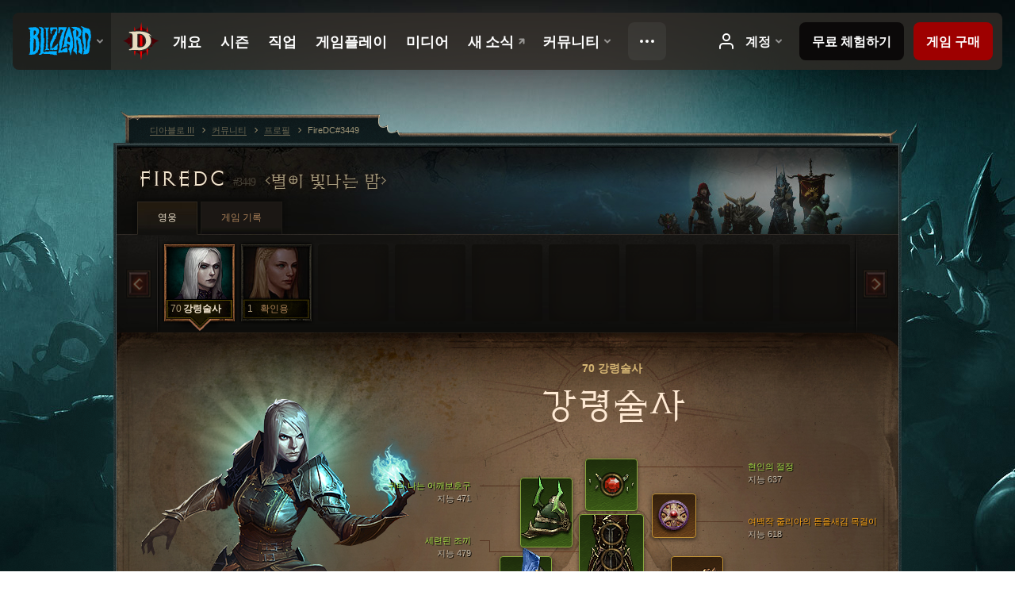

--- FILE ---
content_type: text/html;charset=UTF-8
request_url: https://kr.diablo3.blizzard.com/ko-kr/profile/FireDC-3449/hero/90679980
body_size: 12400
content:
<!DOCTYPE html>
<html xmlns="http://www.w3.org/1999/xhtml" xml:lang="ko-kr" lang="ko-kr">
<head xmlns:og="http://ogp.me/ns#" xmlns:fb="http://ogp.me/ns/fb#">
<script type="text/javascript">
//<![CDATA[
var BlzCookieConsent = {
host: "blizzard.com",
onetrustScriptUrl: "https://cdn.cookielaw.org/scripttemplates/otSDKStub.js",
onetrustDomainScript: "22011b0f-2c46-49a3-a7bf-5f98a4d4da65",
cookieInfoUrlPattern: "/cookies/?$"
}
//]]>
</script>
<script type="text/javascript" src="/static/js/libs/cookie-consent-filter-compat.js?v=58-137" defer></script>
<script>
//<![CDATA[
var dataLayer = dataLayer|| [];
dataLayer.push({
"authenticated": "0" });
(function(w,d,s,l,i){w[l]=w[l]||[];w[l].push({"gtm.start":new Date().getTime(),event:"gtm.js"});var f=d.getElementsByTagName(s)[0], j=d.createElement(s),dl=l!="dataLayer"?"&amp;l="+l:"";j.async=true;j.src=
"//www.googletagmanager.com/gtm.js?id="+i+dl;f.parentNode.insertBefore(j,f);})
(window,document,"script","dataLayer","GTM-TVHPB9J");
//]]>
</script>
<meta http-equiv="imagetoolbar" content="false" />
<meta http-equiv="X-UA-Compatible" content="IE=edge,chrome=1" />
<title>FireDC#3449 - 커뮤니티 - 디아블로 III</title>
<link rel="icon" href="/static/images/icons/favicon.ico?v=58-137" type="image/x-icon" />
<link rel="shortcut icon" href="/static/images/icons/favicon.ico?v=58-137" type="image/x-icon" />
<link rel="stylesheet" type="text/css" media="all" href="/static/local-common/css/common-game-site.min.css?v=58-137" />
<link rel="stylesheet" type="text/css" media="all" href="/static/css/legal/ratings.css?v=58-137" />
<link rel="stylesheet" type="text/css" media="all" href="/static/css/d3.css?v=137" />
<link rel="stylesheet" type="text/css" media="all" href="/static/css/tooltips.css?v=137" />
<link rel="stylesheet" type="text/css" media="all" href="/static/css/profile/shared.css?v=58-137" />
<link rel="stylesheet" type="text/css" media="all" href="/static/css/profile/hero.css?v=58-137" />
<link rel="stylesheet" type="text/css" media="all" href="/static/css/tool/gear-calculator/hero-slots.css?v=58-137" />
<!--[if IE 6]> <link rel="stylesheet" type="text/css" media="all" href="/static/css/tooltips-ie6.css?v=137" />
<![endif]-->
<script type="text/javascript" src="/static/local-common/js/third-party.js?v=58-137"></script>
<script type="text/javascript" src="/static/local-common/js/common-game-site.min.js?v=58-137"></script>
<meta name="twitter:card" content="summary" />
<meta name="twitter:title" content="FireDC#3449 - 커뮤니티 - 디아블로 III" />
<meta name="twitter:description" content="70 레벨 necromancer" />
<meta name="twitter:image:src" content="https://assets.diablo3.blizzard.com/d3/icons/portraits/100/p6_necro_female.png" />
<!--[if IE 6]> <script type="text/javascript">
//<![CDATA[
try { document.execCommand('BackgroundImageCache', false, true) } catch(e) {}
//]]>
</script>
<![endif]-->
<script type="text/javascript">
//<![CDATA[
var Core = Core || {},
Login = Login || {};
Core.staticUrl = '/static';
Core.sharedStaticUrl = '/static/local-common';
Core.baseUrl = '/ko-kr';
Core.projectUrl = '';
Core.cdnUrl = 'https://blzmedia-a.akamaihd.net';
Core.supportUrl = 'http://kr.battle.net/support/';
Core.secureSupportUrl = 'https://kr.battle.net/support/';
Core.project = 'd3';
Core.locale = 'ko-kr';
Core.language = 'ko';
Core.region = 'kr';
Core.shortDateFormat = 'yyyy.MM.dd';
Core.dateTimeFormat = 'yyyy.MM.dd HH시 mm분';
Core.loggedIn = false;
Core.userAgent = 'web';
Login.embeddedUrl = 'https://kr.battle.net/login/login.frag';
var Flash = Flash || {};
Flash.videoPlayer = 'https://blzmedia-a.akamaihd.net/global-video-player/themes/d3/video-player.swf';
Flash.videoBase = 'https://blzmedia-a.akamaihd.net/d3/media/videos';
Flash.ratingImage = 'https://blzmedia-a.akamaihd.net/global-video-player/ratings/d3/ko-kr.jpg';
Flash.expressInstall = 'https://blzmedia-a.akamaihd.net/global-video-player/expressInstall.swf';
Flash.videoBase = 'https://assets.diablo3.blizzard.com/d3/media/videos';
//]]>
</script>
<meta property="fb:app_id" content="155068716934" />
<meta property="og:site_name" content="Diablo III" />
<meta property="og:locale" content="ko_KR" />
<meta property="og:type" content="website" />
<meta property="og:url" content="https://kr.diablo3.blizzard.com/ko-kr/profile/FireDC-3449/hero/96724277" />
<meta property="og:image" content="https://assets.diablo3.blizzard.com/d3/icons/portraits/100/p6_necro_female.png" />
<meta property="og:image" content="https://blzmedia-a.akamaihd.net/battle.net/logos/og-d3.png" />
<meta property="og:image" content="https://blzmedia-a.akamaihd.net/battle.net/logos/og-blizzard.png" />
<meta property="og:title" content="강령술사" />
<meta property="og:description" content="70 레벨 necromancer" />
<link rel="canonical" href="https://kr.diablo3.blizzard.com/ko-kr/profile/FireDC-3449/hero/96724277" />
<meta property="d3-cloud-provider" content="aws" />
<meta property="d3-app-name" content="d3-site-prod-kr" />
<meta property="d3-app-version" content="9.5.0" />
</head>
<body class="ko-kr cjk profile profile-hero" itemscope="itemscope" itemtype="http://schema.org/WebPage" data-legal-country="US">
<noscript><iframe src="https://www.googletagmanager.com/ns.html?id=GTM-TVHPB9J"
height="0" width="0" style="display:none;visibility:hidden"></iframe></noscript>
<blz-nav
locale="ko-kr"
content="d3"
link-prefix="https://diablo3.blizzard.com/"
hidden
>
<script async src="https://navbar.blizzard.com/static/v1/nav.js"></script>
</blz-nav>
<div class="bg-wrapper">
<div class="wrapper">
<div id="main-content"></div>
<div class="body" itemscope="itemscope" itemtype="http://schema.org/WebPageElement">
<div class="body-top">
<div class="body-bot">



	<div class="profile-wrapper">
		<div class="profile-head">
			<a href="/ko-kr/profile/FireDC-3449/">


	<h2 class="header-2" >					FireDC
					<span class="battleTag">#3449</span>
					<span class="clan">별이 빛나는 밤</span>
</h2>
			</a>
	<span class="clear"><!-- --></span>
		</div>



	<ul class="tab-menu ">
				<li class="menu-heroes ">
					<a href="/ko-kr/profile/FireDC-3449/hero/96724277"
					
					 class="tab-active">
					<span>영웅</span>
					</a>
				</li>
				<li class="menu-career ">
					<a href="/ko-kr/profile/FireDC-3449/career"
					
					>
					<span>게임 기록</span>
					</a>
				</li>
	</ul>

		<script type="text/javascript">
		//<![CDATA[
				$(function() {
					Profile.baseUrl = '/ko-kr/profile/FireDC-3449/';
					Profile.lastHero = 96724277;
					Profile.heroes = [
							{ id: 96724277, name: '강령술사', level: 70, 'class': 'necromancer', historyType: 'hero' },
							{ id: 98131517, name: '확인용', level: 1, 'class': 'crusader', historyType: 'hero' }
					];


						Profile.suppressAjaxLoad = true;

						if (window.history.pushState) {
							var activeHero = Profile.getHero(96724277);
							window.history.replaceState(activeHero, activeHero.name, activeHero.id);
						}
						Profile.bindHistory();
				});
		//]]>
		</script>


		<div class="profile-body" id="profile-body">


	<div class="necromancer-female">
		<div class="profile-selector MediaCarousel MediaCarousel--heroes" id="heroes">
			<span class="MediaCarousel-page MediaCarousel-page--right MediaCarousel-page--end"><span></span></span>
			<span class="MediaCarousel-page MediaCarousel-page--left MediaCarousel-page--end"><span></span></span>
			<div class="MediaCarousel-scrollWrap">
				<ul class="hero-tabs MediaCarousel-scroll">


						<li class="MediaCarousel-thumb">
							<a class="hero-tab necromancer-female active" href="96724277" data-tooltip="#hero-tab-tooltip-0">
								<span class="hero-portrait">
								</span>
								<span class="level">70</span>
								<span class="name">강령술사</span>
							</a>



	<div id="hero-tab-tooltip-0" style="display:none">
		<div class="hero-tab-tooltip profile-tooltip">
			


	<h2 class="subheader-2" >강령술사</h2>

			<p >
				<strong>70</strong> female
			</p>
		</div>
	</div>
						</li>


						<li class="MediaCarousel-thumb">
							<a class="hero-tab crusader-female " href="98131517" data-tooltip="#hero-tab-tooltip-1">
								<span class="hero-portrait">
								</span>
								<span class="level">1</span>
								<span class="name">확인용</span>
							</a>



	<div id="hero-tab-tooltip-1" style="display:none">
		<div class="hero-tab-tooltip profile-tooltip">
			


	<h2 class="subheader-2" >확인용</h2>

			<p >
				<strong>1</strong> female
			</p>
		</div>
	</div>
						</li>
							<li class="MediaCarousel-thumb">
								<span class="hero-tab empty-hero"></span>
							</li>
							<li class="MediaCarousel-thumb">
								<span class="hero-tab empty-hero"></span>
							</li>
							<li class="MediaCarousel-thumb">
								<span class="hero-tab empty-hero"></span>
							</li>
							<li class="MediaCarousel-thumb">
								<span class="hero-tab empty-hero"></span>
							</li>
							<li class="MediaCarousel-thumb">
								<span class="hero-tab empty-hero"></span>
							</li>
							<li class="MediaCarousel-thumb">
								<span class="hero-tab empty-hero"></span>
							</li>
							<li class="MediaCarousel-thumb">
								<span class="hero-tab empty-hero"></span>
							</li>
				</ul>
			</div>
		</div>

		<div class="profile-sheet">




	<h2 class="class" >				<a href="/ko-kr/class/necromancer/">

					<span><strong>70</strong> 강령술사</span>

				</a>
</h2>

			

	<h2 class="header-2 name" >강령술사</h2>


			<div class="paperdoll" id="paperdoll">

		<div class="weapon-flourish main-hand-flourish elemental-cold"></div>

	<ul class="gear-slots">
	<li class="slot-head">

				<a class="slot-link" href="/ko-kr/artisan/blacksmith/recipe/sages-apogee" data-d3tooltip="item-profile/14970474~96724277~sages-apogee~Unique_Helm_016_x1">
				<span class="d3-icon d3-icon-item d3-icon-item-green">
					<span class="icon-item-gradient">
						<span class="icon-item-inner"></span>
					</span>
				</span>

					<span class="image">
					<img src="https://assets.diablo3.blizzard.com/d3/icons/items/large/unique_helm_016_x1_necromancer_male.png" alt="" />
				</span>

		<span class="sockets-wrapper">
			<span class="sockets-align">
					<span class="socket">
						<img class="gem" src="https://assets.diablo3.blizzard.com/d3/icons/items/small/x1_ruby_06_demonhunter_male.png" />
					</span><br />
			</span>
		</span>
				</a>



	</li>
	<li class="slot-torso">

				<a class="slot-link" href="/ko-kr/item/sophisticated-vest-P69_Necro_Set_5_Chest" data-d3tooltip="item-profile/14970474~96724277~sophisticated-vest~P69_Necro_Set_5_Chest">
				<span class="d3-icon d3-icon-item d3-icon-item-green">
					<span class="icon-item-gradient">
						<span class="icon-item-inner"></span>
					</span>
				</span>

					<span class="image">
					<img src="https://assets.diablo3.blizzard.com/d3/icons/items/large/p69_necro_set_5_chest_necromancer_male.png" alt="" />
				</span>

		<span class="sockets-wrapper">
			<span class="sockets-align">
						<span class="socket">

						</span><br />
						<span class="socket">

						</span><br />
						<span class="socket">

						</span><br />
			</span>
		</span>
				</a>



	</li>
	<li class="slot-feet">

				<a class="slot-link" href="/ko-kr/artisan/blacksmith/recipe/sages-passage" data-d3tooltip="item-profile/14970474~96724277~sages-passage~Unique_Boots_018_x1">
				<span class="d3-icon d3-icon-item d3-icon-item-green">
					<span class="icon-item-gradient">
						<span class="icon-item-inner"></span>
					</span>
				</span>

					<span class="image">
					<img src="https://assets.diablo3.blizzard.com/d3/icons/items/large/unique_boots_018_x1_demonhunter_male.png" alt="" />
				</span>

				</a>



	</li>
	<li class="slot-hands">

				<a class="slot-link" href="/ko-kr/artisan/blacksmith/recipe/sages-purchase" data-d3tooltip="item-profile/14970474~96724277~sages-purchase~Unique_Gloves_017_x1">
				<span class="d3-icon d3-icon-item d3-icon-item-green">
					<span class="icon-item-gradient">
						<span class="icon-item-inner"></span>
					</span>
				</span>

					<span class="image">
					<img src="https://assets.diablo3.blizzard.com/d3/icons/items/large/unique_gloves_017_x1_demonhunter_male.png" alt="" />
				</span>

				</a>



	</li>
	<li class="slot-shoulders">

				<a class="slot-link" href="/ko-kr/item/glamorous-gigot-P69_Necro_Set_5_Shoulders" data-d3tooltip="item-profile/14970474~96724277~glamorous-gigot~P69_Necro_Set_5_Shoulders">
				<span class="d3-icon d3-icon-item d3-icon-item-green">
					<span class="icon-item-gradient">
						<span class="icon-item-inner"></span>
					</span>
				</span>

					<span class="image">
					<img src="https://assets.diablo3.blizzard.com/d3/icons/items/large/p69_necro_set_5_shoulders_necromancer_male.png" alt="" />
				</span>

				</a>



	</li>
	<li class="slot-legs">

				<a class="slot-link" href="/ko-kr/item/pox-faulds-Unique_Pants_007_p2" data-d3tooltip="item-profile/14970474~96724277~pox-faulds~Unique_Pants_007_p2">
				<span class="d3-icon d3-icon-item d3-icon-item-orange">
					<span class="icon-item-gradient">
						<span class="icon-item-inner"></span>
					</span>
				</span>

					<span class="image">
					<img src="https://assets.diablo3.blizzard.com/d3/icons/items/large/unique_pants_007_p2_demonhunter_male.png" alt="" />
				</span>

		<span class="sockets-wrapper">
			<span class="sockets-align">
						<span class="socket">

						</span><br />
						<span class="socket">

						</span><br />
			</span>
		</span>
				</a>



	</li>
	<li class="slot-bracers">

				<a class="slot-link" href="/ko-kr/item/warzechian-armguards-Unique_Bracer_101_x1" data-d3tooltip="item-profile/14970474~96724277~warzechian-armguards~Unique_Bracer_101_x1">
				<span class="d3-icon d3-icon-item d3-icon-item-orange">
					<span class="icon-item-gradient">
						<span class="icon-item-inner"></span>
					</span>
				</span>

					<span class="image">
					<img src="https://assets.diablo3.blizzard.com/d3/icons/items/large/unique_bracer_101_x1_demonhunter_male.png" alt="" />
				</span>

				</a>



	</li>
	<li class="slot-mainHand">

				<a class="slot-link" href="/ko-kr/item/maltorius-petrified-spike-P61_Unique_Scythe2H_01" data-d3tooltip="item-profile/14970474~96724277~maltorius-petrified-spike~P61_Unique_Scythe2H_01">
				<span class="d3-icon d3-icon-item d3-icon-item-orange">
					<span class="icon-item-gradient">
						<span class="icon-item-inner"></span>
					</span>
				</span>

					<span class="image">
					<img src="https://assets.diablo3.blizzard.com/d3/icons/items/large/p61_unique_scythe2h_01_necromancer_male.png" alt="" />
				</span>

				</a>



	</li>
	<li class="slot-offHand">
			<span class="d3-icon d3-icon-item empty-icon" data-tooltip="보조장비">
				<span class="icon-item-inner"></span>
			</span>
	</li>
	<li class="slot-waist">

				<a class="slot-link" href="/ko-kr/item/string-of-ears-P4_Unique_Belt_03" data-d3tooltip="item-profile/14970474~96724277~string-of-ears~P4_Unique_Belt_03">
				<span class="d3-icon d3-icon-item d3-icon-item-orange">
					<span class="icon-item-gradient">
						<span class="icon-item-inner"></span>
					</span>
				</span>

					<span class="image">
					<img src="https://assets.diablo3.blizzard.com/d3/icons/items/large/p4_unique_belt_03_demonhunter_male.png" alt="" />
				</span>

				</a>



	</li>
	<li class="slot-rightFinger">

				<a class="slot-link" href="/ko-kr/item/puzzle-ring-Unique_Ring_004_x1" data-d3tooltip="item-profile/14970474~96724277~puzzle-ring~Unique_Ring_004_x1">
				<span class="d3-icon d3-icon-item d3-icon-item-orange">
					<span class="icon-item-gradient">
						<span class="icon-item-inner"></span>
					</span>
				</span>

					<span class="image">
					<img src="https://assets.diablo3.blizzard.com/d3/icons/items/large/unique_ring_004_x1_demonhunter_male.png" alt="" />
				</span>

				</a>



	</li>
	<li class="slot-leftFinger">

				<a class="slot-link" href="/ko-kr/item/lornelles-sunstone-P6_Unique_Ring_04" data-d3tooltip="item-profile/14970474~96724277~lornelles-sunstone~P6_Unique_Ring_04">
				<span class="d3-icon d3-icon-item d3-icon-item-orange">
					<span class="icon-item-gradient">
						<span class="icon-item-inner"></span>
					</span>
				</span>

					<span class="image">
					<img src="https://assets.diablo3.blizzard.com/d3/icons/items/large/p6_unique_ring_04_necromancer_male.png" alt="" />
				</span>

		<span class="sockets-wrapper">
			<span class="sockets-align">
					<span class="socket">
						<img class="gem" src="https://assets.diablo3.blizzard.com/d3/icons/items/small/x1_diamond_06_demonhunter_male.png" />
					</span><br />
			</span>
		</span>
				</a>



	</li>
	<li class="slot-neck">

				<a class="slot-link" href="/ko-kr/item/countess-julias-cameo-Unique_Amulet_103_x1" data-d3tooltip="item-profile/14970474~96724277~countess-julias-cameo~Unique_Amulet_103_x1">
				<span class="d3-icon d3-icon-item d3-icon-item-orange">
					<span class="icon-item-gradient">
						<span class="icon-item-inner"></span>
					</span>
				</span>

					<span class="image">
					<img src="https://assets.diablo3.blizzard.com/d3/icons/items/large/unique_amulet_103_x1_demonhunter_male.png" alt="" />
				</span>

				</a>



	</li>

				<li class="slot-offHand">
					<span class="disabled-off-hand">
						<span class="image">
							<img src="https://assets.diablo3.blizzard.com/d3/icons/items/large/p61_unique_scythe2h_01_necromancer_male.png" alt="" />
						</span>
					</span>
				</li>
	</ul>

	<ul class="gear-labels" id="gear-labels">


		<li class="gear-label slot-head">
				<a href="/ko-kr/artisan/blacksmith/recipe/sages-apogee"
				   data-d3tooltip="item-profile/14970474~96724277~sages-apogee~Unique_Helm_016_x1"
				   class="label-link d3-color-green">
						<span class="item-name">현인의 절정</span>
						<span class="bonus-value bonus-1215 long-bonus"
							 style="display:none">
						내구도 감소 무시
						</span>
						<span class="bonus-value bonus-392 long-bonus"
							 style="display:none">
						홈 (0)
						</span>
						<span class="bonus-value bonus-34 long-bonus"
							 style="display:none">
						방어도 579
						</span>
						<span class="bonus-value bonus-1211 long-bonus"
							 style="display:none">
						활력 641
						</span>
						<span class="bonus-value bonus-1210 long-bonus"
							>
						지능 637
						</span>
						<span class="bonus-value bonus-78 long-bonus"
							 style="display:none">
						경험치 Value*100% (70레벨에 Value*10%)
						</span>
				</a>


		</li>


		<li class="gear-label slot-torso">
				<a href="/ko-kr/item/sophisticated-vest-P69_Necro_Set_5_Chest"
				   data-d3tooltip="item-profile/14970474~96724277~sophisticated-vest~P69_Necro_Set_5_Chest"
				   class="label-link d3-color-green">
						<span class="item-name">세련된 조끼</span>
						<span class="bonus-value bonus-77 long-bonus"
							 style="display:none">
						적을 처치하고 얻는 경험치 182
						</span>
						<span class="bonus-value bonus-391 long-bonus"
							 style="display:none">
						홈 (3)
						</span>
						<span class="bonus-value bonus-34 long-bonus"
							 style="display:none">
						방어도 580
						</span>
						<span class="bonus-value bonus-1210 long-bonus"
							>
						지능 479
						</span>
				</a>


		</li>


		<li class="gear-label slot-feet">
				<a href="/ko-kr/artisan/blacksmith/recipe/sages-passage"
				   data-d3tooltip="item-profile/14970474~96724277~sages-passage~Unique_Boots_018_x1"
				   class="label-link d3-color-green">
						<span class="item-name">현인의 발걸음</span>
						<span class="bonus-value bonus-77 long-bonus"
							 style="display:none">
						적을 처치하고 얻는 경험치 171
						</span>
						<span class="bonus-value bonus-34 long-bonus"
							 style="display:none">
						방어도 394
						</span>
						<span class="bonus-value bonus-126 long-bonus"
							 style="display:none">
						초당 생명력 5,104 회복
						</span>
						<span class="bonus-value bonus-96 long-bonus"
							 style="display:none">
						모든 원소 저항 +97
						</span>
						<span class="bonus-value bonus-1076 long-bonus"
							 style="display:none">
						생명의 구슬 및 금화 획득 반경 1미터 증가
						</span>
				</a>


		</li>


		<li class="gear-label slot-hands">
				<a href="/ko-kr/artisan/blacksmith/recipe/sages-purchase"
				   data-d3tooltip="item-profile/14970474~96724277~sages-purchase~Unique_Gloves_017_x1"
				   class="label-link d3-color-green">
						<span class="item-name">현인의 매입</span>
						<span class="bonus-value bonus-339 long-bonus"
							 style="display:none">
						가시 피해 2,759
						</span>
						<span class="bonus-value bonus-1212 long-bonus"
							 style="display:none">
						요구 레벨 6 감소
						</span>
						<span class="bonus-value bonus-126 long-bonus"
							 style="display:none">
						초당 생명력 7,578 회복
						</span>
						<span class="bonus-value bonus-96 long-bonus"
							 style="display:none">
						모든 원소 저항 +94
						</span>
						<span class="bonus-value bonus-258 long-bonus"
							 style="display:none">
						극대화 피해 27% 증가
						</span>
						<span class="bonus-value bonus-1210 long-bonus"
							>
						지능 628
						</span>
				</a>


		</li>


		<li class="gear-label slot-shoulders">
				<a href="/ko-kr/item/glamorous-gigot-P69_Necro_Set_5_Shoulders"
				   data-d3tooltip="item-profile/14970474~96724277~glamorous-gigot~P69_Necro_Set_5_Shoulders"
				   class="label-link d3-color-green">
						<span class="item-name">귀티 나는 어깨보호구</span>
						<span class="bonus-value bonus-77 long-bonus"
							 style="display:none">
						적을 처치하고 얻는 경험치 152
						</span>
						<span class="bonus-value bonus-1211 long-bonus"
							 style="display:none">
						활력 427
						</span>
						<span class="bonus-value bonus-210 long-bonus"
							 style="display:none">
						모든 기술의 재사용 대기시간 6% 감소
						</span>
						<span class="bonus-value bonus-1210 long-bonus"
							>
						지능 471
						</span>
				</a>


		</li>


		<li class="gear-label slot-legs">
				<a href="/ko-kr/item/pox-faulds-Unique_Pants_007_p2"
				   data-d3tooltip="item-profile/14970474~96724277~pox-faulds~Unique_Pants_007_p2"
				   class="label-link d3-color-orange">
						<span class="item-name">역병 바지</span>
						<span class="bonus-value bonus-339 long-bonus"
							 style="display:none">
						가시 피해 2,793
						</span>
						<span class="bonus-value bonus-391 long-bonus"
							 style="display:none">
						홈 (2)
						</span>
						<span class="bonus-value bonus-34 long-bonus"
							 style="display:none">
						방어도 559
						</span>
						<span class="bonus-value bonus-1211 long-bonus"
							 style="display:none">
						활력 453
						</span>
						<span class="bonus-value bonus-1210 long-bonus"
							>
						지능 500
						</span>
				</a>


		</li>


		<li class="gear-label slot-bracers">
				<a href="/ko-kr/item/warzechian-armguards-Unique_Bracer_101_x1"
				   data-d3tooltip="item-profile/14970474~96724277~warzechian-armguards~Unique_Bracer_101_x1"
				   class="label-link d3-color-orange">
						<span class="item-name">왈제치언 팔 보호구</span>
						<span class="bonus-value bonus-34 long-bonus"
							 style="display:none">
						방어도 351
						</span>
						<span class="bonus-value bonus-96 long-bonus"
							 style="display:none">
						모든 원소 저항 +84
						</span>
						<span class="bonus-value bonus-1076 long-bonus"
							 style="display:none">
						생명의 구슬 및 금화 획득 반경 1미터 증가
						</span>
						<span class="bonus-value bonus-253 long-bonus"
							 style="display:none">
						극대화 확률 5.5% 증가
						</span>
						<span class="bonus-value bonus-1210 long-bonus"
							>
						지능 400
						</span>
				</a>


		</li>


		<li class="gear-label slot-mainHand">
				<a href="/ko-kr/item/maltorius-petrified-spike-P61_Unique_Scythe2H_01"
				   data-d3tooltip="item-profile/14970474~96724277~maltorius-petrified-spike~P61_Unique_Scythe2H_01"
				   class="label-link d3-color-orange">
						<span class="item-name">말토리우스의 석화된 쐐기</span>
						<span class="weapon-dps">
						4,251.3 공격력
					</span>
						<span class="bonus-value bonus-740 long-bonus"
							 style="display:none">
						모든 자원 소모량 8% 감소
						</span>
						<span class="bonus-value bonus-241 long-bonus"
							 style="display:none">
						피해 10%
						</span>
						<span class="bonus-value bonus-1144 long-bonus"
							 style="display:none">
						적중 시 오한 확률 0.014%
						</span>
						<span class="bonus-value bonus-1210 long-bonus"
							>
						지능 1,350
						</span>
				</a>


		</li>



		<li class="gear-label slot-waist">
				<a href="/ko-kr/item/string-of-ears-P4_Unique_Belt_03"
				   data-d3tooltip="item-profile/14970474~96724277~string-of-ears~P4_Unique_Belt_03"
				   class="label-link d3-color-orange">
						<span class="item-name">귀 꿰미</span>
						<span class="bonus-value bonus-353 long-bonus"
							 style="display:none">
						적 처치 시 생명력 5,249
						</span>
						<span class="bonus-value bonus-135 long-bonus"
							 style="display:none">
						생명력 13%
						</span>
						<span class="bonus-value bonus-1211 long-bonus"
							 style="display:none">
						활력 478
						</span>
						<span class="bonus-value bonus-1210 long-bonus"
							>
						지능 438
						</span>
				</a>


		</li>


		<li class="gear-label slot-rightFinger">
				<a href="/ko-kr/item/puzzle-ring-Unique_Ring_004_x1"
				   data-d3tooltip="item-profile/14970474~96724277~puzzle-ring~Unique_Ring_004_x1"
				   class="label-link d3-color-orange">
						<span class="item-name">수수께끼 반지</span>
						<span class="bonus-value bonus-203 long-bonus"
							 style="display:none">
						공격 속도 0.05% 증가
						</span>
						<span class="bonus-value bonus-126 long-bonus"
							 style="display:none">
						초당 생명력 5,334 회복
						</span>
						<span class="bonus-value bonus-50 long-bonus"
							 style="display:none">
						적에게서 얻는 금화 29%
						</span>
						<span class="bonus-value bonus-1211 long-bonus"
							 style="display:none">
						활력 411
						</span>
						<span class="bonus-value bonus-1210 long-bonus"
							>
						지능 386
						</span>
				</a>


		</li>


		<li class="gear-label slot-leftFinger">
				<a href="/ko-kr/item/lornelles-sunstone-P6_Unique_Ring_04"
				   data-d3tooltip="item-profile/14970474~96724277~lornelles-sunstone~P6_Unique_Ring_04"
				   class="label-link d3-color-orange">
						<span class="item-name">로르넬의 태양석</span>
						<span class="bonus-value bonus-352 long-bonus"
							 style="display:none">
						적중당 생명력 443
						</span>
						<span class="bonus-value bonus-392 long-bonus"
							 style="display:none">
						홈 (0)
						</span>
						<span class="bonus-value bonus-96 long-bonus"
							 style="display:none">
						모든 원소 저항 +62
						</span>
						<span class="bonus-value bonus-86 long-bonus"
							 style="display:none">
						생명의 구슬과 물약으로 회복되는 생명력 552
						</span>
						<span class="bonus-value bonus-1210 long-bonus"
							>
						지능 114
						</span>
						<span class="bonus-value bonus-1355 long-bonus"
							 style="display:none">
						적중 시 일정 확률로 0.12%의 광역 피해
						</span>
				</a>


		</li>


		<li class="gear-label slot-neck">
				<a href="/ko-kr/item/countess-julias-cameo-Unique_Amulet_103_x1"
				   data-d3tooltip="item-profile/14970474~96724277~countess-julias-cameo~Unique_Amulet_103_x1"
				   class="label-link d3-color-orange">
						<span class="item-name">여백작 줄리아의 돋을새김 목걸이</span>
						<span class="bonus-value bonus-352 long-bonus"
							 style="display:none">
						적중당 생명력 10,449
						</span>
						<span class="bonus-value bonus-203 long-bonus"
							 style="display:none">
						공격 속도 0.05% 증가
						</span>
						<span class="bonus-value bonus-1211 long-bonus"
							 style="display:none">
						활력 545
						</span>
						<span class="bonus-value bonus-1128 long-bonus"
							 style="display:none">
						원거리 공격으로 받는 피해 5% 감소
						</span>
						<span class="bonus-value bonus-1210 long-bonus"
							>
						지능 618
						</span>
				</a>


		</li>
	</ul>

	<ul class="gear-lines">
				<li class="slot-head"></li>
				<li class="slot-torso"></li>
				<li class="slot-feet"></li>
				<li class="slot-hands"></li>
				<li class="slot-shoulders"></li>
				<li class="slot-legs"></li>
				<li class="slot-bracers"></li>
				<li class="slot-mainHand"></li>
				<li class="slot-waist"></li>
				<li class="slot-rightFinger"></li>
				<li class="slot-leftFinger"></li>
				<li class="slot-neck"></li>
	</ul>
			</div>


		<div class="gear-bonuses" id="bonuses">
			

	<h3 class="header-3" ><span class="help-icon tip" data-tooltip="#gear-bonuses-tooltip"></span>장비 보너스</h3>


			<div id="gear-bonuses-tooltip" style="display: none;">
				<div class="profile-tooltip">
					


	<h2 class="subheader-2" >장비 보너스</h2>

					<p>전체 장비 보너스를 확인할 수 있습니다. 능력치를 선택하면 해당 능력치를 제공하는 아이템을 확인할 수 있습니다.</p>
				</div>
			</div>

			<ul>
					<li>
						<a href="javascript:;" class="bonus-stat" data-bonus-index="1210">
							<span class="bonus-radio active"></span>지능 6,021
						</a>
					</li>
					<li>
						<a href="javascript:;" class="bonus-stat" data-bonus-index="1211">
							<span class="bonus-radio"></span>활력 2,955
						</a>
					</li>
					<li>
						<a href="javascript:;" class="bonus-stat" data-bonus-index="34">
							<span class="bonus-radio"></span>방어도 2,463
						</a>
					</li>
					<li>
						<a href="javascript:;" class="bonus-stat" data-bonus-index="96">
							<span class="bonus-radio"></span>모든 원소 저항 +337
						</a>
					</li>
					<li>
						<a href="javascript:;" class="bonus-stat" data-bonus-index="392">
							<span class="bonus-radio"></span>홈 (5)
						</a>
					</li>
			</ul>
		</div>

	<span class="clear"><!-- --></span>
		</div>

		<div class="profile-lower">

			<div class="profile-overview" id="overview">


	<div class="page-section skills">
			<div class="section-header ">
				

	<h3 class="header-3" >기술</h3>


			</div>

		<div class="section-body">
		<a href="/ko-kr/calculator/" class="profile-link">
			기술 계산기 보기
			<span class="icon-frame icon-frame-text">
				<span class="icon-16 icon-16-rarrow"></span>
			</span>
		</a>

		<div class="skills-wrapper">

			<ul class="active-skills clear-after">

						<li>
							<div id="active-skill-tooltip-0" style="display:none;">
	<div class="d3-tooltip d3-tooltip-skill">



	<div class="tooltip-head">
		<h3 class="">뼈 쐐기</h3>
	</div>

	<div class="tooltip-body ">




		<span class="d3-icon d3-icon-skill d3-icon-skill-64 " style="background-image: url('https://assets.diablo3.blizzard.com/d3/icons/skills/64/p6_necro_bonespikes.png'); width: 64px; height: 64px;">
			<span class="frame"></span>
		</span>

			<div class="description">
					<p><span class="d3-color-gold">생성:</span> 정수 <span class="d3-color-green">24</span></p>

<p>지면에 뼈 쐐기를 소환하여 무기 공격력의 <span class="d3-color-green">120%</span>만큼 물리 피해를 줍니다.</p>
				
					<p class="special">주 기술</p>
				<p class="subtle"><em>1</em> 레벨에 사용할 수 있습니다.</p>
			</div>

	</div>


	<div class="tooltip-extension rune-extension">
	<span class="d3-icon d3-icon-rune d3-icon-rune-large">
		<span class="rune-c"></span>
	</span>
				

	<h3 class="header-3" >뼈 기둥</h3>

					<p>커다란 뼈 기둥으로 대상과 주위의 적을 최대 두 마리까지 강타하여 매초 무기 공격력의 <span class="d3-color-green">180%</span>만큼 독 피해를 줍니다.</p>
				<p class="subtle"><em>13</em> 레벨에 사용할 수 있습니다.</p>
	</div>

	</div>
							</div>

							<a id="active-skill-tooltip-0-link" href="/ko-kr/class/necromancer/active/bone-spikes" data-tooltip="#active-skill-tooltip-0">



		<span class="d3-icon d3-icon-skill d3-icon-skill-42 " style="background-image: url('https://assets.diablo3.blizzard.com/d3/icons/skills/42/p6_necro_bonespikes.png'); width: 42px; height: 42px;">
			<span class="frame"></span>
		</span>
								<span class="skill-name">
									뼈 쐐기
									<span class="rune-name">
										뼈 기둥
									</span>
								</span>
							</a>
							<span class="slot slot-primary"></span>

		<script type="text/javascript">
		//<![CDATA[
								$(function() {
									$("#active-skill-tooltip-0-link").data("tooltip-options", {className: "ui-tooltip-d3"});
								});
		//]]>
		</script>
						</li>

						<li>
							<div id="active-skill-tooltip-1" style="display:none;">
	<div class="d3-tooltip d3-tooltip-skill">



	<div class="tooltip-head">
		<h3 class="">뼈 창</h3>
	</div>

	<div class="tooltip-body ">




		<span class="d3-icon d3-icon-skill d3-icon-skill-64 " style="background-image: url('https://assets.diablo3.blizzard.com/d3/icons/skills/64/p6_necro_bonespear.png'); width: 64px; height: 64px;">
			<span class="frame"></span>
		</span>

			<div class="description">
					<p><span class="d3-color-gold">소모:</span> 정수 <span class="d3-color-green">20</span></p>

<p>대상을 관통하는 투사체를 소환하여, 관통하는 모든 적에게 무기 공격력의 <span class="d3-color-green">500%</span>만큼 물리 피해를 줍니다.</p>
				
					<p class="special">보조 기술</p>
				<p class="subtle"><em>2</em> 레벨에 사용할 수 있습니다.</p>
			</div>

	</div>


	<div class="tooltip-extension rune-extension">
	<span class="d3-icon d3-icon-rune d3-icon-rune-large">
		<span class="rune-c"></span>
	</span>
				

	<h3 class="header-3" >마름병 걸린 골수</h3>

					<p>뼈 창이 관통하는 적 하나당 공격력이 <span class="d3-color-green">15%</span> 증가합니다.</p>

<p>뼈 창으로 주는 피해가 독 피해로 바뀝니다.</p>
				<p class="subtle"><em>7</em> 레벨에 사용할 수 있습니다.</p>
	</div>

	</div>
							</div>

							<a id="active-skill-tooltip-1-link" href="/ko-kr/class/necromancer/active/bone-spear" data-tooltip="#active-skill-tooltip-1">



		<span class="d3-icon d3-icon-skill d3-icon-skill-42 " style="background-image: url('https://assets.diablo3.blizzard.com/d3/icons/skills/42/p6_necro_bonespear.png'); width: 42px; height: 42px;">
			<span class="frame"></span>
		</span>
								<span class="skill-name">
									뼈 창
									<span class="rune-name">
										마름병 걸린 골수
									</span>
								</span>
							</a>
							<span class="slot slot-secondary"></span>

		<script type="text/javascript">
		//<![CDATA[
								$(function() {
									$("#active-skill-tooltip-1-link").data("tooltip-options", {className: "ui-tooltip-d3"});
								});
		//]]>
		</script>
						</li>

						<li>
							<div id="active-skill-tooltip-2" style="display:none;">
	<div class="d3-tooltip d3-tooltip-skill">



	<div class="tooltip-head">
		<h3 class="">시체 폭발</h3>
	</div>

	<div class="tooltip-body ">




		<span class="d3-icon d3-icon-skill d3-icon-skill-64 " style="background-image: url('https://assets.diablo3.blizzard.com/d3/icons/skills/64/p6_necro_corpseexplosion.png'); width: 64px; height: 64px;">
			<span class="frame"></span>
		</span>

			<div class="description">
					<p>대상 위치를 중심으로 <span class="d3-color-green">11미터</span> 내에 있는 최대 5구의 시체를 폭발시켜 <span class="d3-color-green">20미터</span> 내에 있는 적에게 무기 공격력의 <span class="d3-color-green">1050%</span>만큼 물리 피해를 줍니다.</p>
				
					<p class="special">시체</p>
				<p class="subtle"><em>4</em> 레벨에 사용할 수 있습니다.</p>
			</div>

	</div>


	<div class="tooltip-extension rune-extension">
	<span class="d3-icon d3-icon-rune d3-icon-rune-large">
		<span class="rune-d"></span>
	</span>
				

	<h3 class="header-3" >피투성이 난장판</h3>

					<p>폭발 반경이 <span class="d3-color-green">25미터</span>로 증가합니다.</p>
				<p class="subtle"><em>12</em> 레벨에 사용할 수 있습니다.</p>
	</div>

	</div>
							</div>

							<a id="active-skill-tooltip-2-link" href="/ko-kr/class/necromancer/active/corpse-explosion" data-tooltip="#active-skill-tooltip-2">



		<span class="d3-icon d3-icon-skill d3-icon-skill-42 " style="background-image: url('https://assets.diablo3.blizzard.com/d3/icons/skills/42/p6_necro_corpseexplosion.png'); width: 42px; height: 42px;">
			<span class="frame"></span>
		</span>
								<span class="skill-name">
									시체 폭발
									<span class="rune-name">
										피투성이 난장판
									</span>
								</span>
							</a>
							<span class="slot slot-1"></span>

		<script type="text/javascript">
		//<![CDATA[
								$(function() {
									$("#active-skill-tooltip-2-link").data("tooltip-options", {className: "ui-tooltip-d3"});
								});
		//]]>
		</script>
						</li>

						<li>
							<div id="active-skill-tooltip-3" style="display:none;">
	<div class="d3-tooltip d3-tooltip-skill">



	<div class="tooltip-head">
		<h3 class="">골렘 지배</h3>
	</div>

	<div class="tooltip-body ">




		<span class="d3-icon d3-icon-skill d3-icon-skill-64 " style="background-image: url('https://assets.diablo3.blizzard.com/d3/icons/skills/64/p6_necro_raisegolem.png'); width: 64px; height: 64px;">
			<span class="frame"></span>
		</span>

			<div class="description">
					<p><span class="d3-color-gold">재사용 대기시간:</span> <span class="d3-color-green">45초</span></p>

<p><span class="d3-color-gold">사용 효과: </span>골렘을 대상 지역으로 보낸 후 붕괴시켜 시체 <span class="d3-color-green">5구</span>를 만들어 냅니다.</p>

<p><span class="d3-color-gold">지속 효과: </span>살점 골렘을 일으켜 전투를 돕게 합니다. 살점 골렘은 공격할 때마다 무기 공격력의 <span class="d3-color-green">450%</span>만큼 물리 피해를 줍니다.</p>
				
					<p class="special">생환</p>
				<p class="subtle"><em>13</em> 레벨에 사용할 수 있습니다.</p>
			</div>

	</div>


	<div class="tooltip-extension rune-extension">
	<span class="d3-icon d3-icon-rune d3-icon-rune-large">
		<span class="rune-d"></span>
	</span>
				

	<h3 class="header-3" >살점 골렘</h3>

					<p><span class="d3-color-gold">사용 효과: </span>골렘을 대상 지역으로 보낸 후 붕괴시켜 사용할 수 있는 시체 <span class="d3-color-green">8구</span>를 만들어 냅니다.</p>
				<p class="subtle"><em>18</em> 레벨에 사용할 수 있습니다.</p>
	</div>

	</div>
							</div>

							<a id="active-skill-tooltip-3-link" href="/ko-kr/class/necromancer/active/command-golem" data-tooltip="#active-skill-tooltip-3">



		<span class="d3-icon d3-icon-skill d3-icon-skill-42 " style="background-image: url('https://assets.diablo3.blizzard.com/d3/icons/skills/42/p6_necro_raisegolem.png'); width: 42px; height: 42px;">
			<span class="frame"></span>
		</span>
								<span class="skill-name">
									골렘 지배
									<span class="rune-name">
										살점 골렘
									</span>
								</span>
							</a>
							<span class="slot slot-2"></span>

		<script type="text/javascript">
		//<![CDATA[
								$(function() {
									$("#active-skill-tooltip-3-link").data("tooltip-options", {className: "ui-tooltip-d3"});
								});
		//]]>
		</script>
						</li>

						<li>
							<div id="active-skill-tooltip-4" style="display:none;">
	<div class="d3-tooltip d3-tooltip-skill">



	<div class="tooltip-head">
		<h3 class="">복제물</h3>
	</div>

	<div class="tooltip-body ">




		<span class="d3-icon d3-icon-skill d3-icon-skill-64 " style="background-image: url('https://assets.diablo3.blizzard.com/d3/icons/skills/64/p6_necro_simulacrum.png'); width: 64px; height: 64px;">
			<span class="frame"></span>
		</span>

			<div class="description">
					<p><span class="d3-color-gold">소모:</span> 생명력 <span class="d3-color-red">25%</span></p>
<p><span class="d3-color-gold">재사용 대기시간:</span> <span class="d3-color-green">120초</span></p>

<p>피로 이루어진 복제물을 만들어 <span class="d3-color-green">15초</span> 동안 자신의 보조 기술을 따라 하게 합니다.</p>
				
					<p class="special">피와 뼈</p>
				<p class="subtle"><em>61</em> 레벨에 사용할 수 있습니다.</p>
			</div>

	</div>


	<div class="tooltip-extension rune-extension">
	<span class="d3-icon d3-icon-rune d3-icon-rune-large">
		<span class="rune-b"></span>
	</span>
				

	<h3 class="header-3" >저주의 형상</h3>

					<p>활성화되어 있는 동안, 자신의 저주 기술이 세 가지 저주를 모두 적용합니다.</p>
				<p class="subtle"><em>62</em> 레벨에 사용할 수 있습니다.</p>
	</div>

	</div>
							</div>

							<a id="active-skill-tooltip-4-link" href="/ko-kr/class/necromancer/active/simulacrum" data-tooltip="#active-skill-tooltip-4">



		<span class="d3-icon d3-icon-skill d3-icon-skill-42 " style="background-image: url('https://assets.diablo3.blizzard.com/d3/icons/skills/42/p6_necro_simulacrum.png'); width: 42px; height: 42px;">
			<span class="frame"></span>
		</span>
								<span class="skill-name">
									복제물
									<span class="rune-name">
										저주의 형상
									</span>
								</span>
							</a>
							<span class="slot slot-3"></span>

		<script type="text/javascript">
		//<![CDATA[
								$(function() {
									$("#active-skill-tooltip-4-link").data("tooltip-options", {className: "ui-tooltip-d3"});
								});
		//]]>
		</script>
						</li>

						<li>
							<div id="active-skill-tooltip-5" style="display:none;">
	<div class="d3-tooltip d3-tooltip-skill">



	<div class="tooltip-head">
		<h3 class="">뼈 갑옷</h3>
	</div>

	<div class="tooltip-body ">




		<span class="d3-icon d3-icon-skill d3-icon-skill-64 " style="background-image: url('https://assets.diablo3.blizzard.com/d3/icons/skills/64/p6_necro_bonearmor.png'); width: 64px; height: 64px;">
			<span class="frame"></span>
		</span>

			<div class="description">
					<p><span class="d3-color-gold">재사용 대기시간:</span> <span class="d3-color-green">10초</span></p>

<p>주위의 적에게서 뼈를 뜯어내 무기 공격력의 <span class="d3-color-green">125%</span>만큼 물리 피해를 주고, 적 최대 <span class="d3-color-green">10마리</span>까지 뼈를 뜯어낸 적 하나당 받는 피해를 <span class="d3-color-green">3%</span>만큼 감소시키는 갑옷을 생성합니다. <span class="d3-color-green">60초</span> 동안 지속됩니다.</p>
				
					<p class="special">피와 뼈</p>
				<p class="subtle"><em>19</em> 레벨에 사용할 수 있습니다.</p>
			</div>

	</div>


	<div class="tooltip-extension rune-extension">
	<span class="d3-icon d3-icon-rune d3-icon-rune-large">
		<span class="rune-a"></span>
	</span>
				

	<h3 class="header-3" >복수의 갑주</h3>

					<p>적에게 주는 피해가 무기 공격력의 <span class="d3-color-green">145%</span>로 증가합니다.</p>
				<p class="subtle"><em>22</em> 레벨에 사용할 수 있습니다.</p>
	</div>

	</div>
							</div>

							<a id="active-skill-tooltip-5-link" href="/ko-kr/class/necromancer/active/bone-armor" data-tooltip="#active-skill-tooltip-5">



		<span class="d3-icon d3-icon-skill d3-icon-skill-42 " style="background-image: url('https://assets.diablo3.blizzard.com/d3/icons/skills/42/p6_necro_bonearmor.png'); width: 42px; height: 42px;">
			<span class="frame"></span>
		</span>
								<span class="skill-name">
									뼈 갑옷
									<span class="rune-name">
										복수의 갑주
									</span>
								</span>
							</a>
							<span class="slot slot-4"></span>

		<script type="text/javascript">
		//<![CDATA[
								$(function() {
									$("#active-skill-tooltip-5-link").data("tooltip-options", {className: "ui-tooltip-d3"});
								});
		//]]>
		</script>
						</li>
			</ul>
	<span class="clear"><!-- --></span>

			<ul class="passive-skills clear-after">
					<li>
							<a href="/ko-kr/class/necromancer/passive/commander-of-the-risen-dead">
								<span class="passive-icon">
									<img src="https://assets.diablo3.blizzard.com/d3/icons/skills/42/p6_necro_passive_commanderofthedead.png" style="width:32px; height:32px" />
								</span>
								<span class="skill-name">되살아난 망자의 사령관</span>
							</a>
					</li>
					<li>
							<a href="/ko-kr/class/necromancer/passive/final-service">
								<span class="passive-icon">
									<img src="https://assets.diablo3.blizzard.com/d3/icons/skills/42/p6_necro_passive_cheatdeath.png" style="width:32px; height:32px" />
								</span>
								<span class="skill-name">최후의 섬김</span>
							</a>
					</li>
					<li>
							<a href="/ko-kr/class/necromancer/passive/dark-reaping">
								<span class="passive-icon">
									<img src="https://assets.diablo3.blizzard.com/d3/icons/skills/42/p6_necro_passive_scytheregenperkill.png" style="width:32px; height:32px" />
								</span>
								<span class="skill-name">어둠의 수확</span>
							</a>
					</li>
					<li>
							<span class="passive-icon empty-passive tip unlocked-passive" data-tooltip="사용할 수 있는 지속 기술이지만 아직 선택하지 않았습니다.">
							</span>
					</li>
			</ul>
	<span class="clear"><!-- --></span>
		</div>
		</div>
	</div>


	<div class="page-section attributes">
			<div class="section-header ">
				

	<h3 class="header-3" >능력치</h3>


			</div>

		<div class="section-body">

		<ul class="attributes-core">
			<li>
				<span class="label">힘</span>
				<span class="value">77</span>
			</li>
			<li>
				<span class="label">민첩</span>
				<span class="value">77</span>
			</li>
			<li>
				<span class="label">지능</span>
				<span class="value">6238</span>
			</li>
			<li>
				<span class="label">활력</span>
				<span class="value">3102</span>
			</li>
			<li class="clear"></li>
		</ul>

		<ul class="attributes-core secondary">
            <li>
                <span class="label">공격력</span>
                <span class="value">332994</span>
            </li>

			<li>
				<span class="label">강인함</span>
				<span class="value">5030500</span>
			</li>

            <li>
                <span class="label">회복력</span>
                <span class="value">425642</span>
            </li>

			<li class="clear"></li>
		</ul>

		<ul class="resources">
				<li class="resource">
					<span class="resource-icon resource-essence">
						<span class="value">200</span>
					</span>
					<span class="label-wrapper"><span class="label">정수</span></span>
				</li>

			<li class="resource">
				<span class="resource-icon resource-life">
					<span class="value">351k</span>
				</span>
				<span class="label-wrapper"><span class="label">생명력</span></span>
			</li>
		</ul>

		</div>
	</div>

	<div class="page-section kanai-cube">
			<div class="section-header ">
				

	<h3 class="header-3" >카나이의 함 능력</h3>


			</div>

		<div class="section-body">
		<div class="legendary-powers-wrapper">



				<div class="legendary-power-wrapper">
                    <div class="legendary-power-container legendary-power-weapon is-active">
                            <a href="/ko-kr/item/scythe-of-the-cycle-P61_Unique_Scythe1H_03" class="legendary-power-item" style="background-image: url(https://assets.diablo3.blizzard.com/d3/icons/items/large/p61_unique_scythe1h_03_demonhunter_male.png);"></a>
                    </div>
					<div class="legendary-power-name">
						무기
					</div>
				</div>



				<div class="legendary-power-wrapper">
                    <div class="legendary-power-container legendary-power-armor is-active">
                            <a href="/ko-kr/item/grasps-of-essence-P69_Necro_Unique_Gloves_22" class="legendary-power-item" style="background-image: url(https://assets.diablo3.blizzard.com/d3/icons/items/large/p69_necro_unique_gloves_22_demonhunter_male.png);"></a>
                    </div>
					<div class="legendary-power-name">
						방어구
					</div>
				</div>



				<div class="legendary-power-wrapper">
                    <div class="legendary-power-container legendary-power-jewelry ">
                    </div>
					<div class="legendary-power-name">
						장신구
					</div>
				</div>

		</div>
		</div>
	</div>
	<span class="clear"><!-- --></span>
			</div>


	<div class="page-section profile-followers">
			<div class="section-header ">
				

	<h3 class="header-3" >추종자</h3>


			</div>

		<div class="section-body">
		<a href="/ko-kr/calculator/follower" class="profile-link">
			기술 계산기 보기
			<span class="icon-frame icon-frame-text">
				<span class="icon-16 icon-16-rarrow"></span>
			</span>
		</a>

		<div class="followers">


				<div class="follower-wrapper follower-templar">
						<a href="/ko-kr/follower/templar/" class="follower-header">
							

	<h3 class="header-3" >기사단원</h3>

							<span class="level">&#160;</span>
						</a>

						<ul class="items">
								<li>


		<span class="slot slot-shoulders" data-tooltip="어깨">

		</span>

</li>
								<li>


		<span class="slot slot-head" data-tooltip="머리">

		</span>

</li>
								<li>


		<span class="slot slot-neck" data-tooltip="목">

		</span>

</li>
								<li>


		<span class="slot slot-special" data-tooltip="기사단원 유물">

		</span>

</li>
								<li>


		<span class="slot slot-hands" data-tooltip="손">

		</span>

</li>
								<li>


		<span class="slot slot-torso" data-tooltip="가슴">

		</span>

</li>
								<li>


		<span class="slot slot-bracers" data-tooltip="손목">

		</span>

</li>
								<li>


		<span class="slot slot-leftFinger" data-tooltip="손가락">

		</span>

</li>
								<li>


		<span class="slot slot-waist" data-tooltip="허리">

		</span>

</li>
								<li>


		<span class="slot slot-rightFinger" data-tooltip="손가락">

		</span>

</li>
								<li>


		<span class="slot slot-mainHand" data-tooltip="한손 창, 한손 도검, 한손 도끼, 한손 철퇴, 단도">

		</span>

</li>
								<li>


		<span class="slot slot-legs" data-tooltip="다리">

		</span>

</li>
								<li>


		<span class="slot slot-feet" data-tooltip="발">

		</span>

</li>
								<li>


		<span class="slot slot-offHand" data-tooltip="방패">

		</span>

</li>
						</ul>

						<ul class="skills">
		<li class="skill empty-skill empty-unlocked">
			<span class="icon-cell" data-tooltip="사용할 수 있는 기술이지만 아직 선택하지 않았습니다.">&#160;</span>
			<span class="name-cell">&#160;</span>
		</li>
		<li class="skill empty-skill empty-unlocked">
			<span class="icon-cell" data-tooltip="사용할 수 있는 기술이지만 아직 선택하지 않았습니다.">&#160;</span>
			<span class="name-cell">&#160;</span>
		</li>
		<li class="skill empty-skill empty-unlocked">
			<span class="icon-cell" data-tooltip="사용할 수 있는 기술이지만 아직 선택하지 않았습니다.">&#160;</span>
			<span class="name-cell">&#160;</span>
		</li>
		<li class="skill empty-skill empty-unlocked">
			<span class="icon-cell" data-tooltip="사용할 수 있는 기술이지만 아직 선택하지 않았습니다.">&#160;</span>
			<span class="name-cell">&#160;</span>
		</li>
						</ul>

	<span class="clear"><!-- --></span>




	<ul class="adventure-stats">
		<li class="empty-stat">
			<span class="value">
		 			0.00%
			</span>
			<span class="label">금화 발견</span>
		</li>
		<li class="empty-stat">
			<span class="value">
					0.00%
			</span>
			<span class="label">마법 아이템 발견</span>
		</li>
		<li class="empty-stat">
			<span class="value">
					+0.00
			</span>
			<span class="label">경험치</span>
		</li>
	<span class="clear"><!-- --></span>
	</ul>
				</div>

				<div class="follower-wrapper follower-enchantress">
						<a href="/ko-kr/follower/enchantress/" class="follower-header">
							

	<h3 class="header-3" >요술사</h3>

							<span class="level">&#160;</span>
						</a>

						<ul class="items">
								<li>


		<span class="slot slot-shoulders" data-tooltip="어깨">

		</span>

</li>
								<li>


		<span class="slot slot-head" data-tooltip="머리">

		</span>

</li>
								<li>


		<span class="slot slot-neck" data-tooltip="목">

		</span>

</li>
								<li>


		<span class="slot slot-special" data-tooltip="요술사 소지품">

		</span>

</li>
								<li>


		<span class="slot slot-hands" data-tooltip="손">

		</span>

</li>
								<li>


		<span class="slot slot-torso" data-tooltip="가슴">

		</span>

</li>
								<li>


		<span class="slot slot-bracers" data-tooltip="손목">

		</span>

</li>
								<li>


		<span class="slot slot-leftFinger" data-tooltip="손가락">

		</span>

</li>
								<li>


		<span class="slot slot-waist" data-tooltip="허리">

		</span>

</li>
								<li>


		<span class="slot slot-rightFinger" data-tooltip="손가락">

		</span>

</li>
								<li>		<a href="/ko-kr/item/long-staff-Staff_002" class="slot slot-mainHand" data-d3tooltip="item-profile/14970474~96724277~long-staff-of-focus~Staff_002~enchantress">




	<span class="d3-icon d3-icon-item d3-icon-item-large  d3-icon-item-blue">
		<span class="icon-item-gradient">
			<span class="icon-item-inner icon-item-default" style="background-image: url(https://assets.diablo3.blizzard.com/d3/icons/items/large/staff_002_demonhunter_male.png); ">
			</span>
		</span>
	</span>

		</a>
</li>
								<li>


		<span class="slot slot-legs" data-tooltip="다리">

		</span>

</li>
								<li>


		<span class="slot slot-feet" data-tooltip="발">

		</span>

</li>
								<li>


		<span class="slot slot-offHand empty-offhand" data-tooltip="요술사는 보조 장비를 착용할 수 없습니다.">
			<span class="icon-item-inner icon-item-default" style="background-image: url(https://assets.diablo3.blizzard.com/d3/icons/items/large/staff_002_demonhunter_male.png);"></span>
		</span>

</li>
						</ul>

						<ul class="skills">
		<li class="skill empty-skill empty-unlocked">
			<span class="icon-cell" data-tooltip="사용할 수 있는 기술이지만 아직 선택하지 않았습니다.">&#160;</span>
			<span class="name-cell">&#160;</span>
		</li>
		<li class="skill empty-skill empty-unlocked">
			<span class="icon-cell" data-tooltip="사용할 수 있는 기술이지만 아직 선택하지 않았습니다.">&#160;</span>
			<span class="name-cell">&#160;</span>
		</li>
		<li class="skill empty-skill empty-unlocked">
			<span class="icon-cell" data-tooltip="사용할 수 있는 기술이지만 아직 선택하지 않았습니다.">&#160;</span>
			<span class="name-cell">&#160;</span>
		</li>
		<li class="skill empty-skill empty-unlocked">
			<span class="icon-cell" data-tooltip="사용할 수 있는 기술이지만 아직 선택하지 않았습니다.">&#160;</span>
			<span class="name-cell">&#160;</span>
		</li>
						</ul>

	<span class="clear"><!-- --></span>




	<ul class="adventure-stats">
		<li class="empty-stat">
			<span class="value">
		 			0.00%
			</span>
			<span class="label">금화 발견</span>
		</li>
		<li class="empty-stat">
			<span class="value">
					0.00%
			</span>
			<span class="label">마법 아이템 발견</span>
		</li>
		<li class="empty-stat">
			<span class="value">
					+0.00
			</span>
			<span class="label">경험치</span>
		</li>
	<span class="clear"><!-- --></span>
	</ul>
				</div>

				<div class="follower-wrapper follower-scoundrel">
						<a href="/ko-kr/follower/scoundrel/" class="follower-header">
							

	<h3 class="header-3" >건달</h3>

							<span class="level">&#160;</span>
						</a>

						<ul class="items">
								<li>


		<span class="slot slot-shoulders" data-tooltip="어깨">

		</span>

</li>
								<li>


		<span class="slot slot-head" data-tooltip="머리">

		</span>

</li>
								<li>


		<span class="slot slot-neck" data-tooltip="목">

		</span>

</li>
								<li>


		<span class="slot slot-special" data-tooltip="건달 기념품">

		</span>

</li>
								<li>


		<span class="slot slot-hands" data-tooltip="손">

		</span>

</li>
								<li>


		<span class="slot slot-torso" data-tooltip="가슴">

		</span>

</li>
								<li>


		<span class="slot slot-bracers" data-tooltip="손목">

		</span>

</li>
								<li>


		<span class="slot slot-leftFinger" data-tooltip="손가락">

		</span>

</li>
								<li>


		<span class="slot slot-waist" data-tooltip="허리">

		</span>

</li>
								<li>


		<span class="slot slot-rightFinger" data-tooltip="손가락">

		</span>

</li>
								<li>		<a href="/ko-kr/item/light-crossbow-Crossbow_001" class="slot slot-mainHand" data-d3tooltip="item-profile/14970474~96724277~light-crossbow-of-slaying~Crossbow_001~scoundrel">




	<span class="d3-icon d3-icon-item d3-icon-item-large  d3-icon-item-blue">
		<span class="icon-item-gradient">
			<span class="icon-item-inner icon-item-default" style="background-image: url(https://assets.diablo3.blizzard.com/d3/icons/items/large/crossbow_001_demonhunter_male.png); ">
			</span>
		</span>
	</span>

		</a>
</li>
								<li>


		<span class="slot slot-legs" data-tooltip="다리">

		</span>

</li>
								<li>


		<span class="slot slot-feet" data-tooltip="발">

		</span>

</li>
								<li>


		<span class="slot slot-offHand empty-offhand" data-tooltip="건달은 보조 장비를 착용할 수 없습니다.">
			<span class="icon-item-inner icon-item-default" style="background-image: url(https://assets.diablo3.blizzard.com/d3/icons/items/large/crossbow_001_demonhunter_male.png);"></span>
		</span>

</li>
						</ul>

						<ul class="skills">
		<li class="skill empty-skill empty-unlocked">
			<span class="icon-cell" data-tooltip="사용할 수 있는 기술이지만 아직 선택하지 않았습니다.">&#160;</span>
			<span class="name-cell">&#160;</span>
		</li>
		<li class="skill empty-skill empty-unlocked">
			<span class="icon-cell" data-tooltip="사용할 수 있는 기술이지만 아직 선택하지 않았습니다.">&#160;</span>
			<span class="name-cell">&#160;</span>
		</li>
		<li class="skill empty-skill empty-unlocked">
			<span class="icon-cell" data-tooltip="사용할 수 있는 기술이지만 아직 선택하지 않았습니다.">&#160;</span>
			<span class="name-cell">&#160;</span>
		</li>
		<li class="skill empty-skill empty-unlocked">
			<span class="icon-cell" data-tooltip="사용할 수 있는 기술이지만 아직 선택하지 않았습니다.">&#160;</span>
			<span class="name-cell">&#160;</span>
		</li>
						</ul>

	<span class="clear"><!-- --></span>




	<ul class="adventure-stats">
		<li class="empty-stat">
			<span class="value">
		 			0.00%
			</span>
			<span class="label">금화 발견</span>
		</li>
		<li class="empty-stat">
			<span class="value">
					0.00%
			</span>
			<span class="label">마법 아이템 발견</span>
		</li>
		<li class="empty-stat">
			<span class="value">
					+0.00
			</span>
			<span class="label">경험치</span>
		</li>
	<span class="clear"><!-- --></span>
	</ul>
				</div>
	<span class="clear"><!-- --></span>
		</div>
		</div>
	</div>




	<p class="last-updated">마지막 업데이트: 2024년 07월 12일 20시 14분 KST</p>
		</div>
	</div>
		</div>

	</div>
<span class="clear"><!-- --></span>
<div class="social-media-container no-font-boost">
<h2 class="social-media-title">소셜 서비스</h2>
<ul class="social-media">
<li class="atom-feed">
<a href="/ko-kr" target="_blank"></a>
</li>
<li class="facebook">
<a href="https://www.facebook.com/DiabloKR" title=""></a>
</li>
<li class="twitter">
<a href="https://twitter.com/diablo_kr" title=""></a>
</li>
<li class="youtube">
<a href="https://www.youtube.com/channel/UC0gAVwGvV-_hyXY5wnp7BEQ" title=""></a>
</li>
<span class="clear"><!-- --></span>
</ul>
</div>
<div class="chat-gem-container">
<a href="javascript:;" class="chat-gem" id="chat-gem"></a>
</div>
</div>
</div>
<div class="body-trail">
<ol class="ui-breadcrumb">
<li itemscope="itemscope" itemtype="http://schema.org/SiteNavigationElement">
<a href="/ko-kr/" rel="np" class="breadcrumb-arrow" itemprop="url">
<span class="breadcrumb-text" itemprop="name">디아블로 III</span>
</a>
</li>
<li itemscope="itemscope" itemtype="http://schema.org/SiteNavigationElement">
<a href="/ko-kr/community/" rel="np" class="breadcrumb-arrow" itemprop="url">
<span class="breadcrumb-text" itemprop="name">커뮤니티</span>
</a>
</li>
<li itemscope="itemscope" itemtype="http://schema.org/SiteNavigationElement">
<a href="/ko-kr/profile/FireDC-3449/" rel="np" class="breadcrumb-arrow" itemprop="url">
<span class="breadcrumb-text" itemprop="name">프로필</span>
</a>
</li>
<li class="last" itemscope="itemscope" itemtype="http://schema.org/SiteNavigationElement">
<a href="/ko-kr/profile/FireDC-3449/" rel="np" itemprop="url">
<span class="breadcrumb-text" itemprop="name">FireDC#3449</span>
</a>
</li>
</ol>
<span class="clear"><!-- --></span>
</div>
</div>
<div class="nav-footer-wrapper">
<blz-nav-footer
legal-title-id="17459"
supported-locales='["en-us", "es-mx", "pt-br", "ja-jp", "de-de", "en-gb", "es-es", "fr-fr", "it-it", "pl-pl", "ru-ru", "ko-kr", "zh-tw"]'
cookies-url="https://www.blizzard.com/cookies"
role="presentation">
<script src="https://navbar.blizzard.com/static/v1/footer.js" async="async"></script>
</blz-nav-footer>
</div>
</div>
</div>
<script>
//<![CDATA[
var xsToken = '';
var supportToken = '';
var jsonSearchHandlerUrl = '\//kr.battle.net';
var Msg = Msg || {};
Msg.support = {
ticketNew: '문의 {0} 이(가) 등록되었습니다.',
ticketStatus: '문의 {0}의 상태가 {1}(으)로 변경되었습니다.',
ticketOpen: '문의 등록',
ticketAnswered: '답변 완료',
ticketResolved: '해결됨',
ticketCanceled: '취소',
ticketArchived: '종료됨',
ticketInfo: '추가 정보 필요',
ticketAll: '전체 문의 보기'
};
Msg.cms = {
requestError: '요청을 처리할 수 없습니다.',
ignoreNot: '유저 무시 해제',
ignoreAlready: '이미 무시한 유저입니다.',
stickyRequested: '메모를 요청했습니다.',
stickyHasBeenRequested: '이미 메모를 요청한 글입니다.',
postAdded: '트래커에 등록된 게시글',
postRemoved: '트래커에서 삭제된 게시글',
userAdded: '트래커에 등록된 유저',
userRemoved: '트래커에서 삭제된 유저',
validationError: '필수 입력 사항을 모두 입력해 주시기 바랍니다.',
characterExceed: '게시글이 제한 글자수를 초과했습니다.',
searchFor: "검색 –",
searchTags: "게시글 태그:",
characterAjaxError: "로그아웃되었습니다. 새로 고침 후 다시 시도해 주세요.",
ilvl: "아이템 레벨 {0}",
shortQuery: "검색어는 최소 2글자 이상 입력하셔야 합니다.",
editSuccess: "변경되었습니다. 페이지를 새로고침하시겠습니까?",
postDelete: "이 게시글을 삭제하시겠습니까?",
throttleError: "다시 게시글을 작성하려면 잠시 기다려주시기 바랍니다."
};
Msg.bml= {
bold: '굵게',
italics: '기울임꼴',
underline: '밑줄',
list: '글머리 기호',
listItem: '목록 보기',
quote: '인용',
quoteBy: '인용글 작성자: {0}',
unformat: '형식 삭제',
cleanup: '줄 맞춤',
code: '코드 블럭',
item: '월드 오브 워크래프트 아이템',
itemPrompt: '아이템 ID:',
url: 'URL',
urlPrompt: 'URL 주소:'
};
Msg.ui= {
submit: '제출',
cancel: '취소',
reset: '재설정',
viewInGallery: '갤러리에서 보기',
loading: '불러오는 중…',
unexpectedError: '오류가 발생했습니다.',
fansiteFind: '여기에서 찾아보세요.',
fansiteFindType: '{0} 정보 검색',
fansiteNone: '이용할 수 있는 팬사이트가 없습니다.',
flashErrorHeader: '이 콘텐츠를 보려면 반드시 Adobe Flash Player를 설치해야 합니다.',
flashErrorText: 'Adobe Flash Player 다운로드',
flashErrorUrl: 'http://get.adobe.com/flashplayer/',
save: '저장'
};
Msg.grammar= {
colon: '{0}:',
first: '처음',
last: '마지막',
ellipsis: '…'
};
Msg.fansite= {
achievement: '업적',
character: '캐릭터',
faction: '진영',
'class': '직업',
object: '물건',
talentcalc: '특성',
skill: '기술',
quest: '퀘스트',
spell: '주문',
event: '이벤트',
title: '칭호',
arena: '투기장',
guild: '길드',
zone: '지역',
item: '아이템',
race: '종족',
npc: 'NPC',
pet: '애완동물'
};
Msg.search= {
noResults: '검색 결과가 없습니다.',
kb: '고객지원',
post: '토론장',
article: '게시글',
static: '콘텐츠',
wowcharacter: '캐릭터',
wowitem: '아이템',
wowguild: '길드',
wowarenateam: '투기장 팀',
url: '제안 링크',
friend: '친구',
product: '마켓플레이스 상품',
other: '기타'
};
//]]>
</script>
<script type="text/javascript" src="/static/js/libs/toolkit-modal.js?v=137"></script>
<script type="text/javascript" src="/static/js/d3.js?v=137"></script>
<script type="text/javascript" src="/static/js/navbar.js?v=137"></script>
<script type="text/javascript">
//<![CDATA[
$(function(){
Tooltip.maxWidth = 350;
});
//]]>
</script>
<script type="text/javascript" src="/static/js/blog/responsive-blog-design.min.js?v=137"></script>
<script type="text/javascript" src="/static/js/profile/profile.js?v=58-137"></script>
<div id="modal" class="modal hide">
<div class="modal-content">
<div class="modal__media"></div>
<div class="modal-corner modal-corner-top-left"></div>
<div class="modal-corner modal-corner-top-right"></div>
<div class="modal-corner modal-corner-bottom-left"></div>
<div class="modal-corner modal-corner-bottom-right"></div>
<div class="modal-border modal-border-top"></div>
<div class="modal-border modal-border-right"></div>
<div class="modal-border modal-border-bottom"></div>
<div class="modal-border modal-border-left"></div>
<div class="modal-controls">
<div class="prev arrow-tab modal-navigation"><div class="heroes-arrow"></div></div>
<div class="next arrow-tab modal-navigation"><div class="heroes-arrow"></div></div>
</div>
<span class="media-btn close">×</span>
</div>
</div>
</body>
</html>